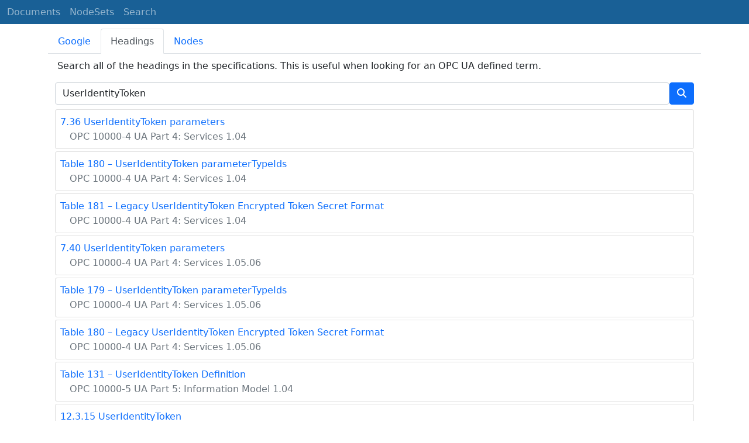

--- FILE ---
content_type: text/html; charset=utf-8
request_url: https://reference.opcfoundation.org/search/21?t=UserIdentityToken
body_size: 3475
content:

<!DOCTYPE html>
<html lang="en">
<head>
    <meta charset="utf-8" />
    <meta name="viewport" content="width=device-width, initial-scale=1.0" />
    <title>UA Part 5: Information Model - Search for &#x27;UserIdentityToken&#x27;</title>
    <meta property="og:title" content="UA Part 5: Information Model - Search for &#x27;UserIdentityToken&#x27;" />
        <link rel="canonical" href="https://reference.opcfoundation.org/search?t=UserIdentityToken" />
        <meta property="og:url" content="https://reference.opcfoundation.org/search?t=UserIdentityToken" />
    <meta name="keywords" content="OPCUA,Industrial Automation,Terms,UserIdentityToken,UA Part 5: Information Model,/Core/Part5/v104/docs/" />
    <link rel="stylesheet" href="/lib/bootstrap/dist/css/bootstrap.min.css" />
    <link rel="stylesheet" href="/css/site.css?v=7zx62C1AUTQUgal_HCfaEl4f8Szgd_R10LHvJjYx9NU" />
    <link rel="stylesheet" href="/OnlineReference.MpaWebApp.styles.css?v=zG0FRjIvO_IFBNREdn0n76LhdXh1fPJ5nAo3F7dDt7k" />
</head>
<body>
    <header b-88l4uewu35>
        <nav b-88l4uewu35 class="navbar navbar-expand-lg navbar-dark opc-dark py-0">
            <div b-88l4uewu35 class="container-fluid ps-1">
                <button b-88l4uewu35 class="navbar-toggler" type="button" data-bs-toggle="collapse" data-bs-target="#navbarSupportedContent" aria-controls="navbarSupportedContent" aria-expanded="false" aria-label="Toggle navigation">
                    <span b-88l4uewu35 class="navbar-toggler-icon"></span>
                </button>
                <div b-88l4uewu35 class="collapse navbar-collapse" id="navbarSupportedContent">
                    <a b-88l4uewu35 class="navbar-brand content-to-hide" href="#"><img b-88l4uewu35 src="/opclogo.png" height="50" alt="OPC Foundation"></a>
                    <ul b-88l4uewu35 class="navbar-nav me-auto mb-2 mb-lg-0">
                        <li b-88l4uewu35 class="nav-item">
                            <a b-88l4uewu35 class="nav-link" aria-current="page" href="/">Documents</a>
                        </li>
                        <li b-88l4uewu35 class="nav-item">
                            <a b-88l4uewu35 class="nav-link" href="/nodesets">NodeSets</a>
                        </li>
                        <li b-88l4uewu35 class="nav-item">
                            <a b-88l4uewu35 class="nav-link" href="/Search">Search</a>
                        </li>
                    </ul>
                </div>
            </div>
        </nav>
    </header>
    <div b-88l4uewu35 class="container">
        <main b-88l4uewu35 role="main" class="pb-3">
            

    

<ul class="nav nav-tabs mt-2" id="searchTab" role="tablist">
    <li class="nav-item" role="presentation">
        <button class="nav-link " id="google-tab" data-bs-toggle="tab" data-bs-target="#google" type="button" role="tab" aria-controls="google" aria-selected="true">Google</button>
    </li>
    <li class="nav-item" role="presentation">
        <button class="nav-link  active show" id="heading-tab" data-bs-toggle="tab" data-bs-target="#heading" type="button" role="tab" aria-controls="heading" aria-selected="false">Headings</button>
    </li>
    <li class="nav-item" role="presentation">
        <button class="nav-link " id="nodeid-tab" data-bs-toggle="tab" data-bs-target="#nodeid" type="button" role="tab" aria-controls="nodeid" aria-selected="false">Nodes</button>
    </li>
</ul>
<div class="tab-content" id="searchTabContent">
    <div class="tab-pane fade " id="google" role="tabpanel" aria-labelledby="google-tab">
        <div class="container mt-2">
            <p class="px-1 m-0">
                Full text site search indexed by Google.
            </p>
            <div style="margin-left:-12px;margin-right:-12px;">
                <script async src="https://cse.google.com/cse.js?cx=d753375d363a94f2b"></script>
                <div class="gcse-search"></div>
            </div>
        </div>
    </div>
    <div class="tab-pane fade  active show" id="heading" role="tabpanel" aria-labelledby="heading-tab">
        <div class="container mt-2">
            <p class="px-1">
                Search all of the headings in the specifications. This is useful when looking for an OPC UA defined term.
            </p>
            <form method="post">
                <div class="d-inline-flex align-items-center w-100">
                    <input type="text" class="form-control" name="HeadingSearchText" value="UserIdentityToken" placeholder="DeviceType">
                    <button type="submit" class="btn btn-primary"><i class="fa-solid fa-magnifying-glass text-white fa-l"></i></button>
                </div>
            <input name="__RequestVerificationToken" type="hidden" value="CfDJ8KUH1fqSs6JNv-6n9SC9FPyjz62AT3Ib0OE4irHWrTpkQMZ2CsxCo_-YDZt4uecRnlC5evcA4MOxfYqrNxuEA6jQx8-XNvkRWSO9jWTnUuqnwkyzkhPl44aZNJUJZzVIP56W5yx_ZRt6H3ghKbHlpL8" /></form>
                <div class="container mt-2 p-0">
                        <div class="card text-left mb-1 p-0">
                            <div class="card-body m-0 p-2">
                                <p class="m-0"><a href='/Core/Part4/v104/docs/7.36'><span class="card-text">7.36 UserIdentityToken parameters</span></a></p>
                                <p class="m-0"><a href='/Core/Part4/v104/docs/'><span class="card-text text-muted ms-3 fs-6">OPC 10000-4 UA Part 4: Services 1.04</span></a></p>
                            </div>
                        </div>
                        <div class="card text-left mb-1 p-0">
                            <div class="card-body m-0 p-2">
                                <p class="m-0"><a href='/Core/Part4/v104/docs/?r=180&amp;t=2'><span class="card-text">Table 180 &#x2013; UserIdentityToken parameterTypeIds</span></a></p>
                                <p class="m-0"><a href='/Core/Part4/v104/docs/'><span class="card-text text-muted ms-3 fs-6">OPC 10000-4 UA Part 4: Services 1.04</span></a></p>
                            </div>
                        </div>
                        <div class="card text-left mb-1 p-0">
                            <div class="card-body m-0 p-2">
                                <p class="m-0"><a href='/Core/Part4/v104/docs/?r=181&amp;t=2'><span class="card-text">Table 181 &#x2013; Legacy UserIdentityToken Encrypted Token Secret Format</span></a></p>
                                <p class="m-0"><a href='/Core/Part4/v104/docs/'><span class="card-text text-muted ms-3 fs-6">OPC 10000-4 UA Part 4: Services 1.04</span></a></p>
                            </div>
                        </div>
                        <div class="card text-left mb-1 p-0">
                            <div class="card-body m-0 p-2">
                                <p class="m-0"><a href='/Core/Part4/v105/docs/7.40'><span class="card-text">7.40 UserIdentityToken parameters</span></a></p>
                                <p class="m-0"><a href='/Core/Part4/v105/docs/'><span class="card-text text-muted ms-3 fs-6">OPC 10000-4 UA Part 4: Services 1.05.06</span></a></p>
                            </div>
                        </div>
                        <div class="card text-left mb-1 p-0">
                            <div class="card-body m-0 p-2">
                                <p class="m-0"><a href='/Core/Part4/v105/docs/?r=179&amp;t=2'><span class="card-text">Table 179 &#x2013; UserIdentityToken parameterTypeIds</span></a></p>
                                <p class="m-0"><a href='/Core/Part4/v105/docs/'><span class="card-text text-muted ms-3 fs-6">OPC 10000-4 UA Part 4: Services 1.05.06</span></a></p>
                            </div>
                        </div>
                        <div class="card text-left mb-1 p-0">
                            <div class="card-body m-0 p-2">
                                <p class="m-0"><a href='/Core/Part4/v105/docs/?r=180&amp;t=2'><span class="card-text">Table 180 &#x2013; Legacy UserIdentityToken Encrypted Token Secret Format</span></a></p>
                                <p class="m-0"><a href='/Core/Part4/v105/docs/'><span class="card-text text-muted ms-3 fs-6">OPC 10000-4 UA Part 4: Services 1.05.06</span></a></p>
                            </div>
                        </div>
                        <div class="card text-left mb-1 p-0">
                            <div class="card-body m-0 p-2">
                                <p class="m-0"><a href='/Core/Part5/v104/docs/?r=131&amp;t=2'><span class="card-text">Table 131 &#x2013; UserIdentityToken Definition</span></a></p>
                                <p class="m-0"><a href='/Core/Part5/v104/docs/'><span class="card-text text-muted ms-3 fs-6">OPC 10000-5 UA Part 5: Information Model 1.04</span></a></p>
                            </div>
                        </div>
                        <div class="card text-left mb-1 p-0">
                            <div class="card-body m-0 p-2">
                                <p class="m-0"><a href='/Core/Part5/v105/docs/12.3.15'><span class="card-text">12.3.15 UserIdentityToken</span></a></p>
                                <p class="m-0"><a href='/Core/Part5/v105/docs/'><span class="card-text text-muted ms-3 fs-6">OPC 10000-5 UA Part 5: Information Model 1.05.06</span></a></p>
                            </div>
                        </div>
                        <div class="card text-left mb-1 p-0">
                            <div class="card-body m-0 p-2">
                                <p class="m-0"><a href='/Core/Part5/v105/docs/?r=224&amp;t=2'><span class="card-text">Table 224 &#x2013; UserIdentityToken definition</span></a></p>
                                <p class="m-0"><a href='/Core/Part5/v105/docs/'><span class="card-text text-muted ms-3 fs-6">OPC 10000-5 UA Part 5: Information Model 1.05.06</span></a></p>
                            </div>
                        </div>
                        <div class="card text-left mb-1 p-0">
                            <div class="card-body m-0 p-2">
                                <p class="m-0"><a href='/Core/Part6/v105/docs/6.8.2'><span class="card-text">6.8.2 UserIdentityToken Encryption</span></a></p>
                                <p class="m-0"><a href='/Core/Part6/v105/docs/'><span class="card-text text-muted ms-3 fs-6">OPC 10000-6 UA Part 6: Mappings 1.05.06</span></a></p>
                            </div>
                        </div>
                </div>
        </div>
    </div>
    <div class="tab-pane fade " id="nodeid" role="tabpanel" aria-labelledby="nodeid-tab">
        <div class="container mt-2">
            <p class="px-1">
                Search for a node by providing a NodeId or a BrowseName. Only types and well-known instances can be found.<br />
                NodeIds are specified using the using the syntax defined <a href='/Core/Part6/docs/5.3.1.11'>here</a>.<br />
                BrowseNames may have a NamespaceUri followed by a ':' as a prefix (e.g. <a href='/search?n=http://opcfoundation.org/UA/DI/:DeviceType'>http://opcfoundation.org/UA/DI/:DeviceType</a>).<br />
                Use the 'ns=*;' prefix on NodeIds for a wildcard search (e.g.  <a href='/search?n=ns=*;i=2004'>ns=*;i=2004</a>).<br />
                Any BrowseName without a ':' is a wildcard search.
            </p>
            <form method="post">
                <div class="d-inline-flex align-items-center w-100">
                    <input type="text" class="form-control" name="NodeIdSearchText" placeholder="nsu=http://opcfoundation.org/UA/DI/;i=1002">
                    <button type="submit" class="btn btn-primary"><i class="fa-solid fa-magnifying-glass text-white fa-l"></i></button>
                </div>
            <input name="__RequestVerificationToken" type="hidden" value="CfDJ8KUH1fqSs6JNv-6n9SC9FPyjz62AT3Ib0OE4irHWrTpkQMZ2CsxCo_-YDZt4uecRnlC5evcA4MOxfYqrNxuEA6jQx8-XNvkRWSO9jWTnUuqnwkyzkhPl44aZNJUJZzVIP56W5yx_ZRt6H3ghKbHlpL8" /></form>
        </div>
    </div>
</div>

<script type="text/javascript">
    $(window).bind("pageshow", function () {
        $("#HeadingSearchText").val(UserIdentityToken);
        $("#NodeIdSearchText").val();
    });
</script>

        </main>
    </div>

    <footer b-88l4uewu35 class="border-top footer text-muted text-center small lh-base p-1">
        <p b-88l4uewu35 class="m-0">Please report errors or issues with the site to <a b-88l4uewu35 href="mailto:webmaster@opcfoundation.org?subject=Online+Reference+Problem">webmaster</a>.</p>
        <p b-88l4uewu35 class="m-0">Copyright &copy; 2026 - OPC Foundation</p>
    </footer>

    <script src="/lib/jquery/dist/jquery.min.js"></script>
    <script src="/lib/bootstrap/dist/js/bootstrap.bundle.min.js"></script>
    <script src="https://kit.fontawesome.com/9501a62537.js" crossorigin="anonymous"></script>
    <script src="/js/site.js?v=4q1jwFhaPaZgr8WAUSrux6hAuh0XDg9kPS3xIVq36I0"></script>

    
</body>
</html>